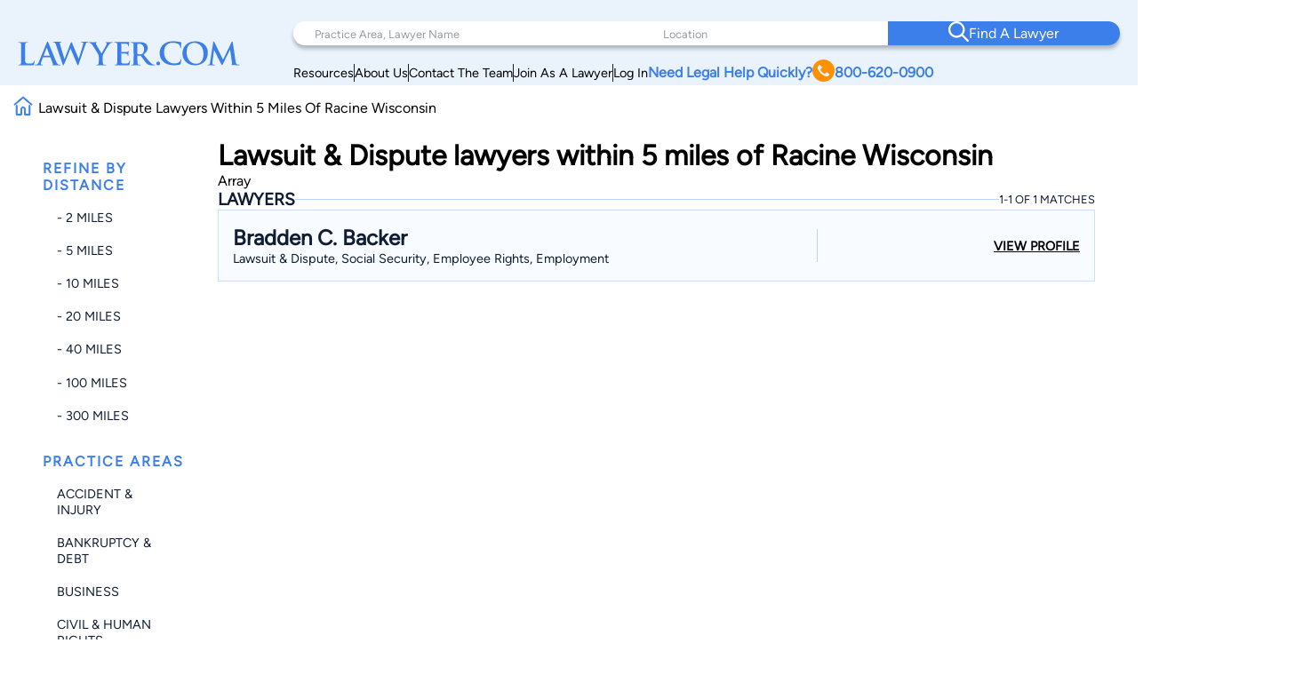

--- FILE ---
content_type: text/html; charset=utf-8
request_url: https://www.google.com/recaptcha/api2/anchor?ar=1&k=6LeCCcUqAAAAAJmQ_DbXR_ln5TRz0TwyvrSF5ROA&co=aHR0cHM6Ly93d3cubGF3eWVyLmNvbTo0NDM.&hl=en&v=7gg7H51Q-naNfhmCP3_R47ho&size=invisible&anchor-ms=20000&execute-ms=15000&cb=mxo3iw6ddkut
body_size: 48150
content:
<!DOCTYPE HTML><html dir="ltr" lang="en"><head><meta http-equiv="Content-Type" content="text/html; charset=UTF-8">
<meta http-equiv="X-UA-Compatible" content="IE=edge">
<title>reCAPTCHA</title>
<style type="text/css">
/* cyrillic-ext */
@font-face {
  font-family: 'Roboto';
  font-style: normal;
  font-weight: 400;
  font-stretch: 100%;
  src: url(//fonts.gstatic.com/s/roboto/v48/KFO7CnqEu92Fr1ME7kSn66aGLdTylUAMa3GUBHMdazTgWw.woff2) format('woff2');
  unicode-range: U+0460-052F, U+1C80-1C8A, U+20B4, U+2DE0-2DFF, U+A640-A69F, U+FE2E-FE2F;
}
/* cyrillic */
@font-face {
  font-family: 'Roboto';
  font-style: normal;
  font-weight: 400;
  font-stretch: 100%;
  src: url(//fonts.gstatic.com/s/roboto/v48/KFO7CnqEu92Fr1ME7kSn66aGLdTylUAMa3iUBHMdazTgWw.woff2) format('woff2');
  unicode-range: U+0301, U+0400-045F, U+0490-0491, U+04B0-04B1, U+2116;
}
/* greek-ext */
@font-face {
  font-family: 'Roboto';
  font-style: normal;
  font-weight: 400;
  font-stretch: 100%;
  src: url(//fonts.gstatic.com/s/roboto/v48/KFO7CnqEu92Fr1ME7kSn66aGLdTylUAMa3CUBHMdazTgWw.woff2) format('woff2');
  unicode-range: U+1F00-1FFF;
}
/* greek */
@font-face {
  font-family: 'Roboto';
  font-style: normal;
  font-weight: 400;
  font-stretch: 100%;
  src: url(//fonts.gstatic.com/s/roboto/v48/KFO7CnqEu92Fr1ME7kSn66aGLdTylUAMa3-UBHMdazTgWw.woff2) format('woff2');
  unicode-range: U+0370-0377, U+037A-037F, U+0384-038A, U+038C, U+038E-03A1, U+03A3-03FF;
}
/* math */
@font-face {
  font-family: 'Roboto';
  font-style: normal;
  font-weight: 400;
  font-stretch: 100%;
  src: url(//fonts.gstatic.com/s/roboto/v48/KFO7CnqEu92Fr1ME7kSn66aGLdTylUAMawCUBHMdazTgWw.woff2) format('woff2');
  unicode-range: U+0302-0303, U+0305, U+0307-0308, U+0310, U+0312, U+0315, U+031A, U+0326-0327, U+032C, U+032F-0330, U+0332-0333, U+0338, U+033A, U+0346, U+034D, U+0391-03A1, U+03A3-03A9, U+03B1-03C9, U+03D1, U+03D5-03D6, U+03F0-03F1, U+03F4-03F5, U+2016-2017, U+2034-2038, U+203C, U+2040, U+2043, U+2047, U+2050, U+2057, U+205F, U+2070-2071, U+2074-208E, U+2090-209C, U+20D0-20DC, U+20E1, U+20E5-20EF, U+2100-2112, U+2114-2115, U+2117-2121, U+2123-214F, U+2190, U+2192, U+2194-21AE, U+21B0-21E5, U+21F1-21F2, U+21F4-2211, U+2213-2214, U+2216-22FF, U+2308-230B, U+2310, U+2319, U+231C-2321, U+2336-237A, U+237C, U+2395, U+239B-23B7, U+23D0, U+23DC-23E1, U+2474-2475, U+25AF, U+25B3, U+25B7, U+25BD, U+25C1, U+25CA, U+25CC, U+25FB, U+266D-266F, U+27C0-27FF, U+2900-2AFF, U+2B0E-2B11, U+2B30-2B4C, U+2BFE, U+3030, U+FF5B, U+FF5D, U+1D400-1D7FF, U+1EE00-1EEFF;
}
/* symbols */
@font-face {
  font-family: 'Roboto';
  font-style: normal;
  font-weight: 400;
  font-stretch: 100%;
  src: url(//fonts.gstatic.com/s/roboto/v48/KFO7CnqEu92Fr1ME7kSn66aGLdTylUAMaxKUBHMdazTgWw.woff2) format('woff2');
  unicode-range: U+0001-000C, U+000E-001F, U+007F-009F, U+20DD-20E0, U+20E2-20E4, U+2150-218F, U+2190, U+2192, U+2194-2199, U+21AF, U+21E6-21F0, U+21F3, U+2218-2219, U+2299, U+22C4-22C6, U+2300-243F, U+2440-244A, U+2460-24FF, U+25A0-27BF, U+2800-28FF, U+2921-2922, U+2981, U+29BF, U+29EB, U+2B00-2BFF, U+4DC0-4DFF, U+FFF9-FFFB, U+10140-1018E, U+10190-1019C, U+101A0, U+101D0-101FD, U+102E0-102FB, U+10E60-10E7E, U+1D2C0-1D2D3, U+1D2E0-1D37F, U+1F000-1F0FF, U+1F100-1F1AD, U+1F1E6-1F1FF, U+1F30D-1F30F, U+1F315, U+1F31C, U+1F31E, U+1F320-1F32C, U+1F336, U+1F378, U+1F37D, U+1F382, U+1F393-1F39F, U+1F3A7-1F3A8, U+1F3AC-1F3AF, U+1F3C2, U+1F3C4-1F3C6, U+1F3CA-1F3CE, U+1F3D4-1F3E0, U+1F3ED, U+1F3F1-1F3F3, U+1F3F5-1F3F7, U+1F408, U+1F415, U+1F41F, U+1F426, U+1F43F, U+1F441-1F442, U+1F444, U+1F446-1F449, U+1F44C-1F44E, U+1F453, U+1F46A, U+1F47D, U+1F4A3, U+1F4B0, U+1F4B3, U+1F4B9, U+1F4BB, U+1F4BF, U+1F4C8-1F4CB, U+1F4D6, U+1F4DA, U+1F4DF, U+1F4E3-1F4E6, U+1F4EA-1F4ED, U+1F4F7, U+1F4F9-1F4FB, U+1F4FD-1F4FE, U+1F503, U+1F507-1F50B, U+1F50D, U+1F512-1F513, U+1F53E-1F54A, U+1F54F-1F5FA, U+1F610, U+1F650-1F67F, U+1F687, U+1F68D, U+1F691, U+1F694, U+1F698, U+1F6AD, U+1F6B2, U+1F6B9-1F6BA, U+1F6BC, U+1F6C6-1F6CF, U+1F6D3-1F6D7, U+1F6E0-1F6EA, U+1F6F0-1F6F3, U+1F6F7-1F6FC, U+1F700-1F7FF, U+1F800-1F80B, U+1F810-1F847, U+1F850-1F859, U+1F860-1F887, U+1F890-1F8AD, U+1F8B0-1F8BB, U+1F8C0-1F8C1, U+1F900-1F90B, U+1F93B, U+1F946, U+1F984, U+1F996, U+1F9E9, U+1FA00-1FA6F, U+1FA70-1FA7C, U+1FA80-1FA89, U+1FA8F-1FAC6, U+1FACE-1FADC, U+1FADF-1FAE9, U+1FAF0-1FAF8, U+1FB00-1FBFF;
}
/* vietnamese */
@font-face {
  font-family: 'Roboto';
  font-style: normal;
  font-weight: 400;
  font-stretch: 100%;
  src: url(//fonts.gstatic.com/s/roboto/v48/KFO7CnqEu92Fr1ME7kSn66aGLdTylUAMa3OUBHMdazTgWw.woff2) format('woff2');
  unicode-range: U+0102-0103, U+0110-0111, U+0128-0129, U+0168-0169, U+01A0-01A1, U+01AF-01B0, U+0300-0301, U+0303-0304, U+0308-0309, U+0323, U+0329, U+1EA0-1EF9, U+20AB;
}
/* latin-ext */
@font-face {
  font-family: 'Roboto';
  font-style: normal;
  font-weight: 400;
  font-stretch: 100%;
  src: url(//fonts.gstatic.com/s/roboto/v48/KFO7CnqEu92Fr1ME7kSn66aGLdTylUAMa3KUBHMdazTgWw.woff2) format('woff2');
  unicode-range: U+0100-02BA, U+02BD-02C5, U+02C7-02CC, U+02CE-02D7, U+02DD-02FF, U+0304, U+0308, U+0329, U+1D00-1DBF, U+1E00-1E9F, U+1EF2-1EFF, U+2020, U+20A0-20AB, U+20AD-20C0, U+2113, U+2C60-2C7F, U+A720-A7FF;
}
/* latin */
@font-face {
  font-family: 'Roboto';
  font-style: normal;
  font-weight: 400;
  font-stretch: 100%;
  src: url(//fonts.gstatic.com/s/roboto/v48/KFO7CnqEu92Fr1ME7kSn66aGLdTylUAMa3yUBHMdazQ.woff2) format('woff2');
  unicode-range: U+0000-00FF, U+0131, U+0152-0153, U+02BB-02BC, U+02C6, U+02DA, U+02DC, U+0304, U+0308, U+0329, U+2000-206F, U+20AC, U+2122, U+2191, U+2193, U+2212, U+2215, U+FEFF, U+FFFD;
}
/* cyrillic-ext */
@font-face {
  font-family: 'Roboto';
  font-style: normal;
  font-weight: 500;
  font-stretch: 100%;
  src: url(//fonts.gstatic.com/s/roboto/v48/KFO7CnqEu92Fr1ME7kSn66aGLdTylUAMa3GUBHMdazTgWw.woff2) format('woff2');
  unicode-range: U+0460-052F, U+1C80-1C8A, U+20B4, U+2DE0-2DFF, U+A640-A69F, U+FE2E-FE2F;
}
/* cyrillic */
@font-face {
  font-family: 'Roboto';
  font-style: normal;
  font-weight: 500;
  font-stretch: 100%;
  src: url(//fonts.gstatic.com/s/roboto/v48/KFO7CnqEu92Fr1ME7kSn66aGLdTylUAMa3iUBHMdazTgWw.woff2) format('woff2');
  unicode-range: U+0301, U+0400-045F, U+0490-0491, U+04B0-04B1, U+2116;
}
/* greek-ext */
@font-face {
  font-family: 'Roboto';
  font-style: normal;
  font-weight: 500;
  font-stretch: 100%;
  src: url(//fonts.gstatic.com/s/roboto/v48/KFO7CnqEu92Fr1ME7kSn66aGLdTylUAMa3CUBHMdazTgWw.woff2) format('woff2');
  unicode-range: U+1F00-1FFF;
}
/* greek */
@font-face {
  font-family: 'Roboto';
  font-style: normal;
  font-weight: 500;
  font-stretch: 100%;
  src: url(//fonts.gstatic.com/s/roboto/v48/KFO7CnqEu92Fr1ME7kSn66aGLdTylUAMa3-UBHMdazTgWw.woff2) format('woff2');
  unicode-range: U+0370-0377, U+037A-037F, U+0384-038A, U+038C, U+038E-03A1, U+03A3-03FF;
}
/* math */
@font-face {
  font-family: 'Roboto';
  font-style: normal;
  font-weight: 500;
  font-stretch: 100%;
  src: url(//fonts.gstatic.com/s/roboto/v48/KFO7CnqEu92Fr1ME7kSn66aGLdTylUAMawCUBHMdazTgWw.woff2) format('woff2');
  unicode-range: U+0302-0303, U+0305, U+0307-0308, U+0310, U+0312, U+0315, U+031A, U+0326-0327, U+032C, U+032F-0330, U+0332-0333, U+0338, U+033A, U+0346, U+034D, U+0391-03A1, U+03A3-03A9, U+03B1-03C9, U+03D1, U+03D5-03D6, U+03F0-03F1, U+03F4-03F5, U+2016-2017, U+2034-2038, U+203C, U+2040, U+2043, U+2047, U+2050, U+2057, U+205F, U+2070-2071, U+2074-208E, U+2090-209C, U+20D0-20DC, U+20E1, U+20E5-20EF, U+2100-2112, U+2114-2115, U+2117-2121, U+2123-214F, U+2190, U+2192, U+2194-21AE, U+21B0-21E5, U+21F1-21F2, U+21F4-2211, U+2213-2214, U+2216-22FF, U+2308-230B, U+2310, U+2319, U+231C-2321, U+2336-237A, U+237C, U+2395, U+239B-23B7, U+23D0, U+23DC-23E1, U+2474-2475, U+25AF, U+25B3, U+25B7, U+25BD, U+25C1, U+25CA, U+25CC, U+25FB, U+266D-266F, U+27C0-27FF, U+2900-2AFF, U+2B0E-2B11, U+2B30-2B4C, U+2BFE, U+3030, U+FF5B, U+FF5D, U+1D400-1D7FF, U+1EE00-1EEFF;
}
/* symbols */
@font-face {
  font-family: 'Roboto';
  font-style: normal;
  font-weight: 500;
  font-stretch: 100%;
  src: url(//fonts.gstatic.com/s/roboto/v48/KFO7CnqEu92Fr1ME7kSn66aGLdTylUAMaxKUBHMdazTgWw.woff2) format('woff2');
  unicode-range: U+0001-000C, U+000E-001F, U+007F-009F, U+20DD-20E0, U+20E2-20E4, U+2150-218F, U+2190, U+2192, U+2194-2199, U+21AF, U+21E6-21F0, U+21F3, U+2218-2219, U+2299, U+22C4-22C6, U+2300-243F, U+2440-244A, U+2460-24FF, U+25A0-27BF, U+2800-28FF, U+2921-2922, U+2981, U+29BF, U+29EB, U+2B00-2BFF, U+4DC0-4DFF, U+FFF9-FFFB, U+10140-1018E, U+10190-1019C, U+101A0, U+101D0-101FD, U+102E0-102FB, U+10E60-10E7E, U+1D2C0-1D2D3, U+1D2E0-1D37F, U+1F000-1F0FF, U+1F100-1F1AD, U+1F1E6-1F1FF, U+1F30D-1F30F, U+1F315, U+1F31C, U+1F31E, U+1F320-1F32C, U+1F336, U+1F378, U+1F37D, U+1F382, U+1F393-1F39F, U+1F3A7-1F3A8, U+1F3AC-1F3AF, U+1F3C2, U+1F3C4-1F3C6, U+1F3CA-1F3CE, U+1F3D4-1F3E0, U+1F3ED, U+1F3F1-1F3F3, U+1F3F5-1F3F7, U+1F408, U+1F415, U+1F41F, U+1F426, U+1F43F, U+1F441-1F442, U+1F444, U+1F446-1F449, U+1F44C-1F44E, U+1F453, U+1F46A, U+1F47D, U+1F4A3, U+1F4B0, U+1F4B3, U+1F4B9, U+1F4BB, U+1F4BF, U+1F4C8-1F4CB, U+1F4D6, U+1F4DA, U+1F4DF, U+1F4E3-1F4E6, U+1F4EA-1F4ED, U+1F4F7, U+1F4F9-1F4FB, U+1F4FD-1F4FE, U+1F503, U+1F507-1F50B, U+1F50D, U+1F512-1F513, U+1F53E-1F54A, U+1F54F-1F5FA, U+1F610, U+1F650-1F67F, U+1F687, U+1F68D, U+1F691, U+1F694, U+1F698, U+1F6AD, U+1F6B2, U+1F6B9-1F6BA, U+1F6BC, U+1F6C6-1F6CF, U+1F6D3-1F6D7, U+1F6E0-1F6EA, U+1F6F0-1F6F3, U+1F6F7-1F6FC, U+1F700-1F7FF, U+1F800-1F80B, U+1F810-1F847, U+1F850-1F859, U+1F860-1F887, U+1F890-1F8AD, U+1F8B0-1F8BB, U+1F8C0-1F8C1, U+1F900-1F90B, U+1F93B, U+1F946, U+1F984, U+1F996, U+1F9E9, U+1FA00-1FA6F, U+1FA70-1FA7C, U+1FA80-1FA89, U+1FA8F-1FAC6, U+1FACE-1FADC, U+1FADF-1FAE9, U+1FAF0-1FAF8, U+1FB00-1FBFF;
}
/* vietnamese */
@font-face {
  font-family: 'Roboto';
  font-style: normal;
  font-weight: 500;
  font-stretch: 100%;
  src: url(//fonts.gstatic.com/s/roboto/v48/KFO7CnqEu92Fr1ME7kSn66aGLdTylUAMa3OUBHMdazTgWw.woff2) format('woff2');
  unicode-range: U+0102-0103, U+0110-0111, U+0128-0129, U+0168-0169, U+01A0-01A1, U+01AF-01B0, U+0300-0301, U+0303-0304, U+0308-0309, U+0323, U+0329, U+1EA0-1EF9, U+20AB;
}
/* latin-ext */
@font-face {
  font-family: 'Roboto';
  font-style: normal;
  font-weight: 500;
  font-stretch: 100%;
  src: url(//fonts.gstatic.com/s/roboto/v48/KFO7CnqEu92Fr1ME7kSn66aGLdTylUAMa3KUBHMdazTgWw.woff2) format('woff2');
  unicode-range: U+0100-02BA, U+02BD-02C5, U+02C7-02CC, U+02CE-02D7, U+02DD-02FF, U+0304, U+0308, U+0329, U+1D00-1DBF, U+1E00-1E9F, U+1EF2-1EFF, U+2020, U+20A0-20AB, U+20AD-20C0, U+2113, U+2C60-2C7F, U+A720-A7FF;
}
/* latin */
@font-face {
  font-family: 'Roboto';
  font-style: normal;
  font-weight: 500;
  font-stretch: 100%;
  src: url(//fonts.gstatic.com/s/roboto/v48/KFO7CnqEu92Fr1ME7kSn66aGLdTylUAMa3yUBHMdazQ.woff2) format('woff2');
  unicode-range: U+0000-00FF, U+0131, U+0152-0153, U+02BB-02BC, U+02C6, U+02DA, U+02DC, U+0304, U+0308, U+0329, U+2000-206F, U+20AC, U+2122, U+2191, U+2193, U+2212, U+2215, U+FEFF, U+FFFD;
}
/* cyrillic-ext */
@font-face {
  font-family: 'Roboto';
  font-style: normal;
  font-weight: 900;
  font-stretch: 100%;
  src: url(//fonts.gstatic.com/s/roboto/v48/KFO7CnqEu92Fr1ME7kSn66aGLdTylUAMa3GUBHMdazTgWw.woff2) format('woff2');
  unicode-range: U+0460-052F, U+1C80-1C8A, U+20B4, U+2DE0-2DFF, U+A640-A69F, U+FE2E-FE2F;
}
/* cyrillic */
@font-face {
  font-family: 'Roboto';
  font-style: normal;
  font-weight: 900;
  font-stretch: 100%;
  src: url(//fonts.gstatic.com/s/roboto/v48/KFO7CnqEu92Fr1ME7kSn66aGLdTylUAMa3iUBHMdazTgWw.woff2) format('woff2');
  unicode-range: U+0301, U+0400-045F, U+0490-0491, U+04B0-04B1, U+2116;
}
/* greek-ext */
@font-face {
  font-family: 'Roboto';
  font-style: normal;
  font-weight: 900;
  font-stretch: 100%;
  src: url(//fonts.gstatic.com/s/roboto/v48/KFO7CnqEu92Fr1ME7kSn66aGLdTylUAMa3CUBHMdazTgWw.woff2) format('woff2');
  unicode-range: U+1F00-1FFF;
}
/* greek */
@font-face {
  font-family: 'Roboto';
  font-style: normal;
  font-weight: 900;
  font-stretch: 100%;
  src: url(//fonts.gstatic.com/s/roboto/v48/KFO7CnqEu92Fr1ME7kSn66aGLdTylUAMa3-UBHMdazTgWw.woff2) format('woff2');
  unicode-range: U+0370-0377, U+037A-037F, U+0384-038A, U+038C, U+038E-03A1, U+03A3-03FF;
}
/* math */
@font-face {
  font-family: 'Roboto';
  font-style: normal;
  font-weight: 900;
  font-stretch: 100%;
  src: url(//fonts.gstatic.com/s/roboto/v48/KFO7CnqEu92Fr1ME7kSn66aGLdTylUAMawCUBHMdazTgWw.woff2) format('woff2');
  unicode-range: U+0302-0303, U+0305, U+0307-0308, U+0310, U+0312, U+0315, U+031A, U+0326-0327, U+032C, U+032F-0330, U+0332-0333, U+0338, U+033A, U+0346, U+034D, U+0391-03A1, U+03A3-03A9, U+03B1-03C9, U+03D1, U+03D5-03D6, U+03F0-03F1, U+03F4-03F5, U+2016-2017, U+2034-2038, U+203C, U+2040, U+2043, U+2047, U+2050, U+2057, U+205F, U+2070-2071, U+2074-208E, U+2090-209C, U+20D0-20DC, U+20E1, U+20E5-20EF, U+2100-2112, U+2114-2115, U+2117-2121, U+2123-214F, U+2190, U+2192, U+2194-21AE, U+21B0-21E5, U+21F1-21F2, U+21F4-2211, U+2213-2214, U+2216-22FF, U+2308-230B, U+2310, U+2319, U+231C-2321, U+2336-237A, U+237C, U+2395, U+239B-23B7, U+23D0, U+23DC-23E1, U+2474-2475, U+25AF, U+25B3, U+25B7, U+25BD, U+25C1, U+25CA, U+25CC, U+25FB, U+266D-266F, U+27C0-27FF, U+2900-2AFF, U+2B0E-2B11, U+2B30-2B4C, U+2BFE, U+3030, U+FF5B, U+FF5D, U+1D400-1D7FF, U+1EE00-1EEFF;
}
/* symbols */
@font-face {
  font-family: 'Roboto';
  font-style: normal;
  font-weight: 900;
  font-stretch: 100%;
  src: url(//fonts.gstatic.com/s/roboto/v48/KFO7CnqEu92Fr1ME7kSn66aGLdTylUAMaxKUBHMdazTgWw.woff2) format('woff2');
  unicode-range: U+0001-000C, U+000E-001F, U+007F-009F, U+20DD-20E0, U+20E2-20E4, U+2150-218F, U+2190, U+2192, U+2194-2199, U+21AF, U+21E6-21F0, U+21F3, U+2218-2219, U+2299, U+22C4-22C6, U+2300-243F, U+2440-244A, U+2460-24FF, U+25A0-27BF, U+2800-28FF, U+2921-2922, U+2981, U+29BF, U+29EB, U+2B00-2BFF, U+4DC0-4DFF, U+FFF9-FFFB, U+10140-1018E, U+10190-1019C, U+101A0, U+101D0-101FD, U+102E0-102FB, U+10E60-10E7E, U+1D2C0-1D2D3, U+1D2E0-1D37F, U+1F000-1F0FF, U+1F100-1F1AD, U+1F1E6-1F1FF, U+1F30D-1F30F, U+1F315, U+1F31C, U+1F31E, U+1F320-1F32C, U+1F336, U+1F378, U+1F37D, U+1F382, U+1F393-1F39F, U+1F3A7-1F3A8, U+1F3AC-1F3AF, U+1F3C2, U+1F3C4-1F3C6, U+1F3CA-1F3CE, U+1F3D4-1F3E0, U+1F3ED, U+1F3F1-1F3F3, U+1F3F5-1F3F7, U+1F408, U+1F415, U+1F41F, U+1F426, U+1F43F, U+1F441-1F442, U+1F444, U+1F446-1F449, U+1F44C-1F44E, U+1F453, U+1F46A, U+1F47D, U+1F4A3, U+1F4B0, U+1F4B3, U+1F4B9, U+1F4BB, U+1F4BF, U+1F4C8-1F4CB, U+1F4D6, U+1F4DA, U+1F4DF, U+1F4E3-1F4E6, U+1F4EA-1F4ED, U+1F4F7, U+1F4F9-1F4FB, U+1F4FD-1F4FE, U+1F503, U+1F507-1F50B, U+1F50D, U+1F512-1F513, U+1F53E-1F54A, U+1F54F-1F5FA, U+1F610, U+1F650-1F67F, U+1F687, U+1F68D, U+1F691, U+1F694, U+1F698, U+1F6AD, U+1F6B2, U+1F6B9-1F6BA, U+1F6BC, U+1F6C6-1F6CF, U+1F6D3-1F6D7, U+1F6E0-1F6EA, U+1F6F0-1F6F3, U+1F6F7-1F6FC, U+1F700-1F7FF, U+1F800-1F80B, U+1F810-1F847, U+1F850-1F859, U+1F860-1F887, U+1F890-1F8AD, U+1F8B0-1F8BB, U+1F8C0-1F8C1, U+1F900-1F90B, U+1F93B, U+1F946, U+1F984, U+1F996, U+1F9E9, U+1FA00-1FA6F, U+1FA70-1FA7C, U+1FA80-1FA89, U+1FA8F-1FAC6, U+1FACE-1FADC, U+1FADF-1FAE9, U+1FAF0-1FAF8, U+1FB00-1FBFF;
}
/* vietnamese */
@font-face {
  font-family: 'Roboto';
  font-style: normal;
  font-weight: 900;
  font-stretch: 100%;
  src: url(//fonts.gstatic.com/s/roboto/v48/KFO7CnqEu92Fr1ME7kSn66aGLdTylUAMa3OUBHMdazTgWw.woff2) format('woff2');
  unicode-range: U+0102-0103, U+0110-0111, U+0128-0129, U+0168-0169, U+01A0-01A1, U+01AF-01B0, U+0300-0301, U+0303-0304, U+0308-0309, U+0323, U+0329, U+1EA0-1EF9, U+20AB;
}
/* latin-ext */
@font-face {
  font-family: 'Roboto';
  font-style: normal;
  font-weight: 900;
  font-stretch: 100%;
  src: url(//fonts.gstatic.com/s/roboto/v48/KFO7CnqEu92Fr1ME7kSn66aGLdTylUAMa3KUBHMdazTgWw.woff2) format('woff2');
  unicode-range: U+0100-02BA, U+02BD-02C5, U+02C7-02CC, U+02CE-02D7, U+02DD-02FF, U+0304, U+0308, U+0329, U+1D00-1DBF, U+1E00-1E9F, U+1EF2-1EFF, U+2020, U+20A0-20AB, U+20AD-20C0, U+2113, U+2C60-2C7F, U+A720-A7FF;
}
/* latin */
@font-face {
  font-family: 'Roboto';
  font-style: normal;
  font-weight: 900;
  font-stretch: 100%;
  src: url(//fonts.gstatic.com/s/roboto/v48/KFO7CnqEu92Fr1ME7kSn66aGLdTylUAMa3yUBHMdazQ.woff2) format('woff2');
  unicode-range: U+0000-00FF, U+0131, U+0152-0153, U+02BB-02BC, U+02C6, U+02DA, U+02DC, U+0304, U+0308, U+0329, U+2000-206F, U+20AC, U+2122, U+2191, U+2193, U+2212, U+2215, U+FEFF, U+FFFD;
}

</style>
<link rel="stylesheet" type="text/css" href="https://www.gstatic.com/recaptcha/releases/7gg7H51Q-naNfhmCP3_R47ho/styles__ltr.css">
<script nonce="PexHghS95m7oTbu9Cu2adw" type="text/javascript">window['__recaptcha_api'] = 'https://www.google.com/recaptcha/api2/';</script>
<script type="text/javascript" src="https://www.gstatic.com/recaptcha/releases/7gg7H51Q-naNfhmCP3_R47ho/recaptcha__en.js" nonce="PexHghS95m7oTbu9Cu2adw">
      
    </script></head>
<body><div id="rc-anchor-alert" class="rc-anchor-alert"></div>
<input type="hidden" id="recaptcha-token" value="[base64]">
<script type="text/javascript" nonce="PexHghS95m7oTbu9Cu2adw">
      recaptcha.anchor.Main.init("[\x22ainput\x22,[\x22bgdata\x22,\x22\x22,\[base64]/[base64]/UltIKytdPWE6KGE8MjA0OD9SW0grK109YT4+NnwxOTI6KChhJjY0NTEyKT09NTUyOTYmJnErMTxoLmxlbmd0aCYmKGguY2hhckNvZGVBdChxKzEpJjY0NTEyKT09NTYzMjA/[base64]/MjU1OlI/[base64]/[base64]/[base64]/[base64]/[base64]/[base64]/[base64]/[base64]/[base64]/[base64]\x22,\[base64]\\u003d\\u003d\x22,\x22RsKDfUbCiipawoJBw5zCh2RSdCRHw7DCqWAswpRlA8OPHcOOBSgrGyBqwoTCt2B3wpHCu1fCu2DDq8K2XX3CkE9WJMO1w7F+w7MCHsOxLHEYRsORbcKYw6xxw70vNixba8O1w67Ct8OxL8KpAi/CqsKMMcKMwp3Dm8OPw4YYw6fDvMO2wqp3DCoxwpXDjMOnTVLDj8O8TcOKwr80UMOXQ1NZRTbDm8K7XcKOwqfCkMOvSm/CgSvDlWnCpzBiX8OAMsORwozDj8OEwq9ewqp7XHhuPcOEwo0RK8OLSwPCuMKubkLDpR0HVFhkNVzChcKOwpQvNhzCicKCdm7Djg/[base64]/DVvCocKvw6A4w5xew70eIMKkw75Xw4N/LgPDux7CuMKVw6Utw4wow53Cj8KQH8KbXzzDksOCFsOMM3rCmsKsNBDDtmlefRPDgQHDu1kmQcOFGcKfwqPDssK0asK0wro7w5I6UmEYwrEhw5DCm8O7YsKLw60SwrY9AcK3wqXCjcORwqcSHcKrw55mwp3CglLCtsO5w7PCm8K/[base64]/DkE7DpsKJS8Ofw5wmdsOde8O5w7xRw7MkwovCpcKvRC7DqBLCjxAxwrrCilvCusOFdcOIwpArcsK4Ojh5w541esOcBA8IXUl7wrPCr8Kuw6vDt2AiYcKMwrZDMGDDrRAoWsOffsKwwr4ZwpBqw5RvwoPDn8KUDMOaf8Kfw5fDjm/DrlYCwqDCqMKMCcOqWcO5csOOZ8OmLMKyYMOcDwFSQ8OXORhBDU0+wqhSA8Otw6HCj8OKwqTCsmHDthDCrcOIYcKIX0VcwpNnGxdMLcKjw5EuLcOEw7nCvcOeAFtwecOOwpzCs2BawqnCu17CmgIqw4hZSBsMw6jDnVBrQk/CiDRDw4PCiG7CsCUCwqNCPMOvw6vDnQXDpcKaw4IiwqPCqVJTw5JGdsK9R8K/cMKzbiLDpy1kJWhlAcOGCgIlw7bCvhHDqsKkw77Cg8KWYC0bw6MXw4pxQFAzwrzDnjzCpMKDI1DCuiDChWvDiMKrK2ERI0BMwqbCt8ONGMKDwoPCnsOfJ8KBbMOEZgzCk8OGAG3CssO4DTFZwqIyZhYawo1QwrUCDMOfwrI9w6/Dj8OYw4UUOHXChm5zCXLDsHDDpcKJw6rDgMOWdcOuwp/Dg3pmw7BvQ8Kpw6d+SU/CosK/HMKawqkvwrtxc0kUCsOSw6zDhsO3RsKcNMKIw4DCuiYEw4TChMKWA8OCASbDl3ESwprDucKlwoLDtMKhw7hHIcO6w4Q5IcK/FgJCwpDDq28AbUJkGhnDiEbDlkZvYhfCicOhw7VGY8K0KjRUw4tmesOCwqtkw73Cpi4EVcOOwoM9fMKzwqoZa0d7w4sYwqpHwpTDmcO2wpLDnnUvwpcKw4LCm14GRcOxw595RMOuYUPCvG/CsxkeYMOcSCfCnFRPR8K3IsKgw6LCpAHDulMFwqUswrliw7BMw73DocOvwqXDucOkexXDuzwtQURiCBApwrpCwosNw4pCw7NcDAHCpDzCqcK2wok/w7Byw6/CtxwGw4TChSPDg8OEw5jDrgnDvj3CjMKeABUXcMOrwpBYw6vCoMKhwqJuwotCw5hyG8OFwqbCrcKIFHrClMOywoU0w57CiGoGw7HCjcK9BVt5fRbCq3lvaMOHc0DDl8KUw6bCsD7ChsObw7DCl8Orwpc0QcOXTMK6CsKawr/Dsl01wrhQwqnDtGw5TcOZWsKBWGvCjmE1EMKjwojDvsKoOA0OC1PCim7ChEDCq08WF8OQa8OVV03CqFLDmg3DplfDrcOAdMO3wofCu8OQwot4Ei3DucOkIsONwp7ClcK/[base64]/w5bDkjh4Sxw/EcOHSsOiGR/DrsKcbsOdw4MfZ1JawrzChsOxAcK7WRQ3CcKSw6TCsS3CrAkKwrPDnsOKwqXCjcOlwoLCmMO6wq08w7XDhMKfL8KMwrnCpy9QwqM8dV7CoMKVw6/Dt8OfHcOmTU7DusOkfTDDlGTCvcKxw447M8Kew63CmHbCosKHUyt2OMK0MMOTwoPDtcKNwrs3wq7DhFBHw6DDsMK8wq9CDcOQQsK7f3PCicORLsKlwqEiGXs6XcKhw7ZDwrBSF8KdCMKAw4/Cn0/Ci8KWFsO2RFjDg8ODX8KeGMOBw6FQwrzDisOydxI6TcOaZwMtw458wo57QColScO/STVCc8KhGhjDnl7CjsKrw7ROwrfCtMOdw5PCiMKeRnUhwoZscsKPLhbDn8OBwpp7eglIwqjConnDhDcXa8OqwqhNwoVnbcKjZMOcwrDDglUVJilcfXzDhRrCjHLCncOOw4HDnsKHKMOvAFFvwp/[base64]/Co8KkwpbCvsKYLsK6wozDrcKXw4d3w71hRCkIbzQUdsOIaifDnsKHXsKpw5JcLTZswqtyUMO6P8K9NsOqw78UwossHsOkw6A4GcKYwoB5w4pnSMK5B8OdAsOsI2FywrnCsF/Dp8KawpTDhsKuUcOvbmYODnEAbEZ3wo4DOF3Dg8Oww5EjLAAYw5gMOWDChcO8w5rCp0nDk8O5ZsO2M8OGwoE6M8KXUg01QGsLbjbDgTLDmsKWVsKHwq/DrMK+VSfDvcKFazDCrcKaDX99McOyQ8KiwrjDs33CncKpw4XDgsK9wpPDh2AcMQcQw5IiWG7CjsKXw4g9w5oXw40bwqjDpcO/[base64]/CiXdowq7CmQzCs8O/CMOlJcOYeEJ6JMOpwq/[base64]/w57DrXtDwr/CjsOxYMOCwoYnQMOjwoRCwqQhw4LDm8Obw409OsK+wrjChsK1w6Ivwp7Cu8Ozwp/[base64]/DinXDmXUQNsOJIMOuw5NVO8OkwpzCssKvwrnDs8OfMQNCSQLDtlfCrMO6wojCpy4cw6zCoMOBPXXCrMOEecO9KsObwr7DljfCkwZiaVTCkWgYwpfCly1nJ8KfF8KhckjDpGnCsk1IZMO4LsOiwrzCuEg8w4PDtcKYwrZ/KiHDnnlzIyHCi0kQwrXCo3PCrmPDrwtIwo4CwpbCkllpL08IV8KsGW0tScKswp4Vwpk8w4gLwpoOYA3CnTB3P8KcRMKMw6PCkMOtw4zCq2sZcsO0wroKb8OVWEpqBV0Wwp1Dwo12wozDvMKXFMOgw4fDk8OESDAtBHHCvMOCwqsow7E7woTDmz/CgMKiwopmw6XDogzCocO5OT03D3vDoMOLXCwfw7HDgAPCn8OGw5xcM1IAwoISA8KZb8ORw4MIwr86OcK7w7fCn8OGXcKaw6dmBGDDpihFM8KmJC/[base64]/Dr0Bywp5fccOdw6jCsMOlwqxHw5h5w40RfT3CtW7CrC5Qw7/Di8OgNsO5PgdtwrUOwpDDtcKuwpTDncK1wrzCgsKxwpxEw7M9ACMQwr0vccOCw4jDqC1RCA4qX8OHwqvCg8OzDVzDkG3DlxNGNMKvw6vDmMKewqjDumNswobCqcOyTMO5wq4SMw3Cn8OFUQYBwq7DpxPDpSRqwoR5W3NCUn/DuW3Cn8KCBQvDjMKnwoVQPMOdwqjDp8Kjw5TCgMKVw6jCrjfCnQbDosObfEDCjsKbUgfDmcOqwqHCtj/CmcKPAhPCq8KbecK/wqfCjw3Du1hZw68mEGDCmcOeFMKgd8ORXMO/SsO5wp4vQkHClAXDmcKcQcKaw6nDjC3CnHZ9wr/CncOJw4fCkMKNPDDCmcO0wr4ZDB3DnsKVeWk3QmHDv8OMfCsQNcOKLsOYMMKLw6rClsKTWcOZc8OWwrg/V1HCvcOgwpDCk8Oswo8KwobDsTBJKcO8CTTCmsKyWi9bwolOwrtQI8Kow787w51kwozChlnDjcK/W8K0wqxXwqF6w5PCoyUdw73Dr0XDhcOGw4V0MCF/wqbDnz1fwrxFRsOMw5XCjX5dw7PDrMKEPMKICT/CmTfCpVtfwoM2wqQ6EcOzcklbwoXCncOxwrHDrMOGwoTDtcOdDcKNaMOEwprCtcKFwpvCtcK6dcOdwrUJw5xjJcKOwq3CjsKow7fDtcK5w7TCmCVCwpTCvyhTJCjDuwfCgwMKw7vCmMO2R8OKwrzDhsKOw7cQXkrCqALCvsK0wp3CuAkRwpg/Q8O1w6PCoMKOw6DCqsKnGcOYQsKYw5/DlsOmw63ChwDCjW4Cw4jCvyXCklEBw7/CnQx4wr7Dh0ZwwqDCsz3DljXDqsKDHMOvLsK6L8KRw442wrzDpQjCtMOUwr4Jwp80PiZWwpVfTypqw4omw41Aw4wNwoHClsOTP8KFwoPDpMKGccO/KQcpDcKqJEnDrDHDomTDnsKxLsK2IMOuw4lMw5rCjF3DvcOSwoHDs8K8Yhtuw6w3wo/[base64]/[base64]/DriPDvzzDtjBiwqhiYUHCk8Omw7PCgcKdw6zCrsO5f8KDcMONw7TCo2DCusKrwpxSworClX9Pw7PDmsK9ARYgwrvCgg7DjhnCvcObw7/DvHk7wr8Nwr7CncOMeMKSQ8OSUkZpHX4xbMKSwrM0w5QNOX0WdsKXK1Uifj3DrzcgUcOGNk04IMKQcnPCsV3ClGZhw4hhw4/CksOiw7MYw6LDhhUvBRhMwrrCv8OLw4zCqHXDii/CjcOpwqhBw4bCrAxQwobDuADDr8K/[base64]/[base64]/[base64]/[base64]/[base64]/w7UywpLCvMOnwpLCrEXDssK/wqzDvVJLwp1Jw756w4fDlcKNYsKbw5R7PsO2DMKRSkzDn8K3wq4+wqTCgB/CoWkeRBPDjQMDw4TCkwszYXTChAjCtMKQTcKRwqk8WjDDocKqDEQvw43CocOUw5jDp8KJYsOWw4JgKkXDr8ObNHwyw5fCpUDCjcOjw7HDoGPDkD7CncOyTAlgaMKPw6RYVULDjcKGw618Fn/DrcKQSsKhXQYYF8KZShABEcKLV8KOFVA8VcONw6TDkMK/TMKgXQUCwrzDvwoFw4bCpy3DmsKSw7AlCVPCjMKGbcKiKMOhRMKWWCpAw7UYw43CtjnDnsKYTVPCiMKrw5PDg8K8AMO9BEYxScKow7DCoFs1Q2hQwp/DrsOSZsOvLnMmIsO6wrvCgcKvw5VDwo/DjMKBEHDDhmQ8IAgJQ8KTwrV/woPCvULDusKXVMOGXMOKVmVSwohfRBRrUCNjwp0lw7TDj8KbPsKiwq7DpkLDjMOyKcOJwpF/w6kEw5IKcUw0RF/DpCtObcKvw7VwWS/DlsOHYVxKw5F9VsKMMMOwcmkGw609aMO+w4fCg8K6WTnCj8ONLF47wosEAi14csKZwrfCpGhxK8OOw5TCkMKawoPDkhPCiMOew4zDhMOPe8OiwrDDmMO8HsKzwp3DlMO7w748ScOkwrITwpnCnTNew6w6w646wrUVTiDCiDtPw5EQdcOPd8OjWMKLw7I7IsKMRsO3w5/CjsOJZcK1w6rCsU0ocD3Dt0bDhAfClcKmwpBOw70GwqIjGcOswpARw5BjDBHCrsOmw6DCtsOCw4fDlcOBwpjDlGnCgMO0w6d5w4QPw5rDnmTCljHCqQYAdMO4w4tww4/[base64]/Do1NUW3RIMQl1w7cAwrTCnDTCmVnCqmhpwqxpLGdXCz7DqsKpL8K2wrxVFg5pOg3DlcKgHkl/dhIcWMOHC8KQIXYnBCrCpcKYWMKJEVJZPAJMeA4swrDDsx9QA8O1woTDsS/DhCZfw4Uhwo8aAEUow6PCg0bCsVvCg8KTw5NCwpM1JsO8w7QNwp3CpMKjN0/[base64]/wqBqOErCtQV/wpFswoDCtcObbMKXw5DDmcKuKhlww4J7P8KgGjbDpmpzaQ3CiMKrEGHCq8Kxw7DDrDZdw7jCg8ODwqICw4fCksKOw7rDrMKANcOrXUpeUsONwqQTTXnCvsO8w4vClEfDu8O3w4nCqsKJeEFTYU/[base64]/DcKCw7bDniTDjsOJwpLClMOGY8Khw4jDpsKyw67DsDQlO8KoVcOYGBZNUcOjRnnDrxfDo8K/VsKGbMKIwrbCsMKBIxfClMKgw63Chj9ewq/CjncxCsOwHSQFwrnDvhLCu8KOwqLCoMOow4ofN8OtwpHCiMKEMMOKwo4WwoXDrsKUwqHCgcKHIAEfwoBLL3/DgnnDrW/CqnrDp2PDssOQXBYuw7bCtVLDqV0rS1PCkMO9DMOGwq7CqsO9FMOJw67DncOdw71hV20XZEseSyx0w7fDnsObwq/DnFExViQKwpXCvgJLUsO8fUF/WMOWDH8UagXCqcOvw7EPHlDDhkrDlVvClsOwWsOhw4EkfsOJw4LCpH7CljfCkA/DhMKYK2s/wq1nwq/Cn3jDmiAjw7kRNgwNS8KMCsKxw5PDpMOWUwPCjcKwW8Ohw4cTEMKww5ISw5XDqwUrecKvWA9gR8Ohw5Fmw6vChyvCv0M0bVTCj8Kzwpdfwo/DmXjCocKkw6IMw7NXIg7DtiN2wrrCg8KGFsKOw4duw5FiccO4fy4ww6HCtTvDl8KFw68QUn8LeWTCkH7DsAo9wrXChT/Cq8OWXXvDm8KMFUrCt8KcS3Rvw63DgMO5wobDjcOfeXQrS8OWw4ZxOHVUwqEvAsK+dsKYw4BTe8KwIk56QcO9IsOJw4PCvsOswp4oQsKXew/CqMOWeD3CsMK9w7jCtGPCpMOWF3phC8Oww5TDoVgQw6HCiMKdC8OJw6YBDsKvejLCqMKswoPDuD/CvkIZwqcnWU94wo7CrSFOw6d0wqDCvMKlw5PCrMOlERhlwqpvwpQFAsKMZ0vCpQrChhpjw77CvMKeWMKzX3pVwoFgwo/[base64]/[base64]/DvsOSPsOvw5EDESlywovCtE3DlAnDocOoRB7Djz1ywqdTFcOqwpYTwqkbZcKDGsK8KFsyHzYvw4Ifw7/[base64]/w4nCkwxsw6pKw7PDm29lDcK6dsOfOzvDgGYGDMODwqJ5woHCgjRfwoJ0wp0OWMK6w7VQw5DCo8KOwqI4WUnCsFLCtcOXT1bCvMORN3/[base64]/Di3bDmMO7NcKpw4phw6l8w7NjwpcCTg/DihUOw5s8MsOnw6pOYcK2SMO4bShNw6PCqxXCt0/[base64]/[base64]/Dr8KoVMKBwrvCjcOowqgwFCB7w5VEL8K/wp7DvmnDvcKsw4URwp3CosOpw4vDow1Gwo7DknlMYMOfc1YhwpjDq8Omw4PDrRtlf8OKBcOfw6J1cMOLbXxIwoF/[base64]/wpAnDMO0WGg+d8KLWGPDs8KecsKWw6rCl3jDuyVSbl1Rwp3DkwchU3XCqsKGOnjDoMO5w5kpHknCoirDm8OBw5Yaw5LDrMOVfVnDuMOQw6A/UsKNwq3DoMKPNwF7RVjDmjcsw45NP8KUDcOCwoB/wq4tw6PClsOLIMKVw5ZmwonCj8O1wps5w4nCt0HDtcOTJWRvwqPChREiNcKxeMKSwonCqsOZw5PDjkXChMKaQT00w4LDhnPCpGTDuk/DucKnwr8Jwq/Cg8Ktwo1VZDxzHMOtVhMHwpTCoC55dD5JR8OzQMOGwrHDvzARwpjDsA5Gw4PDg8ORwqt+wq/CvGbCni3CrsOtb8OXMsOzw5d4wrdTwovDlcOgRwJ8fDrCi8Kfw5hPw6/Csw4dwqdnFsKywr7DicOMPMO/wrLCicKDw5Acw5paHV9twqUKIwPCq13Dm8ObPA7CjVLDoRUdPsOZwoTCo1MNwrfDj8KOZWksw7LDhMONJMKuJRDCiAjCmg1RwoJ9e27CmsK0w6pOTFDDt0HDnMO2LB/DtcKcGAZpUcKIMDhEw7PDlMKeY04Tw4RTUTtQw4kpByrDvsORwqIoI8KewoXCrcO8L1XCvsOiw4PCtjXDn8O6w5xmw5o/IzTCvMKGPMOgd2vCtcOVP1zCjsObwrAmS1wYw4k/CWdrdMO4wo9HwpjDt8Oiw7xyFxPCuWAmwqxKw4kuw6EXw6Mbw6vCgsOpw7giU8KQUQLDqMK0w7B2wqPDkS/Du8Odw70+H2sRw6/DucKYw41QATFKw5TCsnnCpsODZ8KFw77CpVpVwpR7w7kTwqPCucK3w7VETEvDiyrDtTfCmsKAT8K9woUJw7jDlMOVJjXCgknChSnCuQfCoMK0RMOFKcKmW0/Cv8KBw4fDl8KKWMKUwr/CpsOvDsKpRcKefcONw4V/dcOtBcKgw4DDjcKZwrYawqVfwrsww4VCw6nDlsKPwovCk8K2HnhyMQJTXX11woIew57DtMO2w7PCn0DCqsO7cws+wpxlL1Bhw6ddSlTDlg7CrS0cwpViwrEgwodpw4k3wpjDjgVWd8Oww7LDkwp7w6/Co2jDicKPXcKDw5XDkMK9wrvDisOZw43DtBjCsnwrw7LClWNVCsO7w6t2wpfChSbCqMKyR8KoworDjsO0CMK3wpBiNSfDicOQM0lFe3FNEGxSEFvDtMOvc3cLw4FSwrYtEAdiwpbDksO/VQ5QT8KRIWZwfmspTcO5X8KNTMOVHMKVwqNYw4wUwpVOwr41wq4RPx4yCklnwrkLZA/Dt8KOw5hTwoXCpVXDrjnDh8O2w6TCgzfCsMO7ZsKBwqwfwrfChHUhDRQfJcKTHDspI8OxB8K9WCLChCrDrcKtNj5/wosMw5FGwr/DicOqemdRZ8KIw6/[base64]/CrXLDpGdsOMK9wrnDqxpgA3pJWBY9RE01wpd7OCLCgA/DucKJw5vCok4ma2TCvhEIMFXCtsK4w5snEMOSCnYPw6FQWi5Xw73DuMO/w6TCuzMCwqh0fB1FwqZkw4nDmyVYwrhaMMKhwqjCksO3w4o7w51IKMOGwojDucKAO8OnwrDDsn/Dm1LCpMOFwovDjwQzLT1dwoLDnjzDksKLDwTCsSZPw77DpAfCpilIw4pZwofDk8O/woN3wqnCoBPDusOLwogULCM0wp8vLsKNw5LCh3bDjlfDiQ3CsMO5w6JKwonDmcOmwpzCsjlePsOPwpnDr8KSwpMYcmfDrsOtwqQQX8K/w7zClcOjw73DpsKew7HDgjfCn8KKwohhwrRrw4Y8L8OYVsKEwotiMMK/w6LDkMOjw6c5ZjEXdCrDm0rDp0vDrW/Cvl4LQcKoQMOQMcK0eyNJw7czJm3CqQTDgMKONsKJwqvCt25xw6R8AMOlRMOFwqJWTMOde8KeMwltw4pwfiB6csOXw77DgRLCjTZXw7bDlsK1Z8OCwoTDhS/Cp8OuVcO2DWNNE8KODw55wosOwpI/w6Jzw6w+w71KXcO7wqQkw4/DlMOXwqAIwoDDuigkbcKgV8OhA8Kcw5jDm1QwC8K+LsKDHFLCmVjDkX/[base64]/[base64]/DicKVwrDDnmEwRsKjw5DDs3J+w51FVsO/[base64]/Dql4uwpTDuMObEQUKw6cJw4wuwrTDgMKKw78hw6JxwqvDlMK+fsOCdcK3YsK5wpDCgMKBwoMQY8OhZT17w6vCu8KgUAYjWEA4V2BqwqfCr2kMQx4qfz/DlDTCjRzCvXE6woTDmBghw6PCjiPCh8Ogw7oDdws2JcKWPEvDm8KEwol3Ri7CvmoAw5nDjcKuR8ONZg/Ds1dPw4lDwqN9KsK8C8KPwrnCq8OLwpwjMgpGfHTDnwfDhjnDlcO1w5M0T8Knw5jDq1wdBlbDkG3Dh8Kew7DDmDNDw6rChMO5LcOkKGIqwrvDk2hewrkxRsOAwqLDs1HCgcKVw4BKRcONw5HCgA/DjzHCgsK4CzIjwr8XKFFqbcKywpcgPw7CkMOKwoQSw6nDo8OyaRoHw6k8woPDk8K4WDR2TsKZFklswokrwpDDng4uAsKswrkODmFFJFJBPVwkw4Q/[base64]/CtBt8w4vDl8KWNwrCijIFw6V0w7vDoMO7w5AYwr7CsG9Xw5wmwphKZGHCiMO7V8OnOsOrFcKefsK3AlV/dwh5TXbCvcOxw5DCriN0wpVIwrDDlcO7WsK+wpLCowMlwppzeXHDqSvDhRobw7k9CxTDrSJQwp1sw7pPH8KcOXZGw7NwfsOuFhkUw75mwrbCshcIwqN3w7hvwp/DphJSDgt1O8KuFsOUNcKpImQtX8Kjwo7Cm8O+wogUEMOnJsK9w7nCr8K3JsOzwojDs1lZXMKrS0RrVMKhwoUpfzbDhsO3wpNaQzNUw7R2MsKCwoxiOMO/[base64]/wpvCl8KNBMKow5TDkVrDq8KTERjDuMKqVDlmwqMgdMOdcsKMJcKLMsOIwqzCszoewo5Jw5xOwqAxw4DDmMK/wpHDrBnDpl3Dk05oT8O+NcOWwqlrw7HDhyrDnsK6Y8ORw4RfTRE/wpc9wpgTMcKLw5loEjkYw4PDh04UQ8OifWnCiwtGwrs6aTLDksOSUcOow57CnG4aw7rCo8KRUy7Cnw9jw51HQcODYcKLAg1nHsOpw7vDpcOQYxohQTgHwqXCgnPCnR/DtcOEURUeXMKKNcOLw41NDsOswrDCoy7DjlLCjm/CjR9twrVqRGVew5rDssK9ShTDgsOEw4jCvzMuwrkjwpTDoSXCmsOTLsKPwqzCgMKaw4LDjCbDhMODwoJ/REPDkMKZwq7DkTNVw7B/KQXDnSxtb8O9w7HDgFsBw79+P3nDlcKIX0V0Q1QHw4nCusOBV2LDqChwwpUNwqbClcOfHsOWJsKdw6FOw5hVN8Klw6rCsMKqUBTCul3DrUAZwqjCgQ1SPMKRcw9nFU1Iwp/Cm8KrPGtceU/Cq8KzwpVlw5TCgMOTWsOXWcKIw43CjQZlEFnDt3pOwqEww5fDk8OpXWlCwrLCgmlKw6bCqMOmHsOlaMKmawR3wq/DvDTCk3zCp35wecKEw4V+QgIdwrdTZgrCgAMXS8KBw6jCkxFnw6vCsCfChcO/wprDrRvDmsKzFMKlw7fCvy3Dt8KQwrDCvEbDrx8Dw40Mwp0yY0zDosO7wr7DicOTccKBGDPCmMKLfzIUwocwbiXCjDHCvUZOT8K7UwfDt1zCh8ORw4/Ck8KZcG4QwrPDqMKpw5wZw7hvw6zDqxjCm8KHw4tlw5Bow69qwp5NPsKoDFnDh8OnwqDDlsOZP8KPw5zDrHcqUMOibn3Dj1V8U8OcesOPw4B2Zih9wo8/wqnCkcOEZCLDgsKMKMKhMcOew6XDnio1VcOowr9kEVvCkhXCmmrDvcK7wo17BEDChMO9woLDsDMSWcOEw7XCjcKdbGrClsOHwo5/[base64]/[base64]/CoMOYXcOXB2Ukw6TDlcORRMOmwqkeM8KcOH3CtcOBw77CqmbCuhRIw6HClMOLw6IqeHNZM8KSOBDCkh/CunYewo/DhsOyw5fDoA7DmQV3HTZRbsKOwrMbPsOPwr1+wphfGcK5wo7DhMOTwoUuw6nCsQlBTDvCqsOhw7pzeMKNw5zDnMKjw5zCmCgxwqwiajgjXl4Sw4MwwrlYw45EFsOzDcOBw4TDjhtiAcOQwpjDsMOhZQJkw63Dog3DiW3DqULCisKJRlVzEcOrF8O0w6B/[base64]/wrM+w79xwqbCgMOOccOAK1vCjsKwwo3DnkXCiWjDsMO9w49KXcOyS05CecKwE8OdU8K1bRU5MsKVwrYSPkDDmsKvY8Osw5svwpIONGx5w6Eewo/DmsK+ccKAw4A5w6nDocKFwpPDiVoKc8Ksw63DnQHDmsOdwoIUw5hWwojCkMKMw6nDiTdkwrNEwppIw4/CsR3DmV5hR2cFScKIwr8CWsOgw7TDmULDrsOGwq4TYsOhUXzCscKyJGduEwoGwpknwoBpUB/DqMOscRDDrMKqcgUgwptOVsOsw6zCq3vCt0nCsXbDpcKYwpbDvsOWTsKYE3rDn1URw51JdMOsw4Mcw60LKsOnBhzDgMK0Y8Kdw7XDq8KhRh8lBsKjwojDrWxzwqzCrEDCg8KuFMO3PDbDqULDkCPCqMORCH3Dpw43wr56AEZ3JsOaw6J/LsKkw6XCtVzCi2/Cr8Kww7HDonFdw7/Duw5TMsOFwprDhBjCrxpBw6zCv18RwqHCv8OGTcOOd8Ovw6PCnlBfWRrDvSlTwpU0WgvDgU0WwqnDjMO/aktow512wpogw7gnw5Yec8OIQsOPw7B8wqsvHErDniIIG8OPwpLDtBhUwpARwovDssO+EMO4DsO/AV4mw4E8woLCocORYcKFCnVyKsOgDSLCpWfDuWPCucKIN8KCw6Z1P8OQwo3CrEYYwoXDssOQdMKswr7CvQjDhHJywowew54RwpNkwqkew5FsZsK/SsKlw5HDssO8BsKJZyPDoC8VQMKpwo3DocOiw7JOfcOCBcO8wo3Cu8OwT00GwrrCjwjDtsOnDsOQw4/[base64]/ZSAQAC8vBxXCtWvDrm3DsxQBw6UCw4grGMKPEgUbEsKdw47CjsO7w5vCu1B2w5Q7H8KqV8KaFUjCi1dHwqxWBkTDjSzCrcOcw63CgGpXTgHDnDVzX8OQwrNADDljC2ROTXpwMGzCuSrCp8KzFB3DqhPDqTbChizDmjnDrhTCoBzDncODFsK1H1LDqMOqXUsBPB1BPh/CoX87ElF9UcKuw6/Dp8OBN8OGQcO0EMKKJAUNOyxiw6TCh8KzY2hdwo/DmGXCi8K9w63DqmrDo0o1w59Uw6k6KsKuwpDDgnYowq/[base64]/XMKlwqnCmRnCu8KvJ8OhEDzDqiMXwpvCtg/CnTwkb8Ktw7LDgwvCncKvAsKMUS86W8OnwrsvAGjDmhTDtCQyPMOQI8K5wrXDuB/CqsKcSmXCtjDCklxhWcKGwoXCgVrCgBfCj0/Dlk/DlWjDrxtiXiDCgMKiMMOWwoLCm8OmVhoCwqTDvsOewq0XehEIOMKEw4U5L8Ozw7s0wqzCicKLHjwrw7/CpzsqwrjDnkNlw5EPwpdzR3PDr8Opw5fCtMKHeTzCpB/[base64]/[base64]/TcOBYU1tL8KFw6TClChzesK9XsKPR8OkCyPCtGXDmcOGw5/[base64]/w4BDNFZLYsK/EAUww59fwpx6eG3DvcKgGMO9wpguw6N0wrVmw5xSwrM3w7LCulfCiEUFHsOKNgo3acOvDsOhDATDkT4TKF1wEz8fFcKbwoJywokswqXDvsOvCcKpCMOMw4PCm8OpWEnDgsKjw7XDlwwOwpprw63Cl8KvMMKIIMOWKgROw7Fyc8OJJmg/[base64]/w7hfwq3Cu8O9K8OZQ8OlGsOlTCwCSB3CrCnChcKAJQZAw68Mw7jDi0wjKg3CqwB5ecODcsOkw5/DvsOpwrnCthPCqVrDtlNsw6nCsS3CosOcwpPDnwnDl8KqwoRVw7kpwr4lw7IUagfCkBjCplwTw6XDmCsHAsOcwqJgwp54K8KCw6LClsOqO8KzwqvCpCXClzrClwzDksKsMz0Lwo9KbW8rwq/Duns/GV/[base64]/DlkYEwrVVw5M0bMKkw6cMw4xpLRh4w6zCqzfDslgCw6Q3ZgnDhsKaTnJaw64oZsKJacOwwrrCqsKYV29zwpA6wqI/EsOYw4I1LsKew4VNcsKIwpNJRcOPwoM9IMKNCMOfWsK4JsOKa8OCEzPDqsKqw4UWwrnDtiXDl1DCvsKvw5RLcGcvAULCncOQw5/DpwPCkMOlX8KeBHUJRMKdwoZvHsOgw4wFQsO7wqtkVMOEa8Oqw6MjGMK9X8OHwqzCgXNSw5YnUWHDinTClcKewqrDn2gLGQDDscO6w58ww4XCi8Onw6XDpWTDriMyBUwDAsOOw7h2aMOdw73CtcKHZsKCIsKnwqoQw5jDpHDCkMKDKl0uAADDksKsCsOHwq/CosKDZBTDqwDDsV5Mw5rCiMO2w7lTwoLCkC/[base64]/CgMO9MMKuw7/CuAJSeEUaQCHCscKHwr90w45+wqcWMsKjBsO1wpHDiCjDiDYPw7AIJmHDg8OXwphkTWxPD8KzwoQ+XcORYE9Dw45BwptzBn7CncOhw5/DqsK5NyUHw43Ci8Ofw4/DpyLCiTfDhHHClcKQw5dGw6dnw43DpyjCqAovwok4dgrDnsKYLT7DmcK4ORLCsMONDsKFVxLDu8O0w7/Cg3IiJsO+w6DCjSobw71ZwovDoAxiw4QUDAl0ccOBwrkMw5wcw5kpD1QKw4tpw4UYSmgRJsOkw7LDkTpOw5tiWBcKX3rDo8K0w41HZcOGdMOEIcOABsKRwq/CiC0Iw6zCmsKJGsKVw6gJKMOuSzx8FE4YwrhXw6FCAMK8dEHDuTtWIcO9wrfDv8K1w44ZEizDk8O5Z2ZtB8O7w6fCtMKEwpnDi8OswobDl8Onw5fCowlVdcK/wrgfWxhWwr/DrFHCvsOAw4vDuMK4QMOgwqLDr8KmwqfClV1Gwp90LMOJwq1ZwoR7w7TDisKnPBrCh3vCpwprwosSMMOPwo7DusK5fcOrw5XCm8KQw6tvSiXDlsOgwo7Ch8OMR3XDpUJLwqTDiwEFw6XCsV/[base64]/Cu8OIZsKIw4xzZMOuwpVTw6RmwofCp8O3wosmZiXDgMOqGW0XwqPCrQo7f8OUTSfDjR9mZF/[base64]/wqHChsOTNMKmw53DsF7CmsKbZ8KiwqcOLi3Dg8OXPcOtwrAlwo5vw7EROMOqTUlcwoduw6FdTMOhw5vDqW1ZT8OadHVMwpHDp8KZwp8Dw7snw7k0wrHDqcKCfsO/[base64]/DgMKcwpXDiF0LNcKXw5PDp8Ohwpt/CD4NM8OZw4/DiDJJw4ZHwqLDnhpxwoPDnULClsO4w6DDs8O9w4HCkcKhTMKQE8KxXcKfw759wowzw6dew77ChsOWwpMgZMKNdWfCohfCrxrDsMOBwrTCp2vCuMKwey1pSgzClQrDocO3KMKpR0fCm8K/KHMvWsO1WVzDrsKZMcOBw41re2Y5w5nDrMOywrvDkh4YwrzDhMKtacKhL8OsQzfDlG1zQgXDgXDDsQLDmiwxwoFOOcKJw7VADsOoT8K3BsK6wpRPOSnDm8KWwpNNKsO0w5lnwqLCvBh7w4bDoi1eUnNfPzTCjMK6w61uwqfDt8KPw5l/w53Dp3suw5g+ccKgYMKtUsKCwpbDjsKVORjCl21Pwpx1woYnwp4Cw6lzKsKFw7nCgD8gMsOeAibDncK1LnHDlXVhPWDDuzLCn2TDi8KbwqRAwoVWPC/[base64]/[base64]/DsArDr8OYwqxgwp/CmmPDssKKw40HYAEkwpcfw63CqMK3XcKGwonDpMKhw4Fkw5nChcORwpM/AcKYwpcTw6DCmAUxMwlGw5/DiCcgw7DCicKKPcOJwpBnK8OVcsOowpklwqDDgMOOwofDpzjDkSDDgyvDvA/Ct8OjeUbDrsKUw4szOFrDuDHDmn7DoDbDkBskwqTCvcOgfXUwwrQNw4/[base64]/Ct8OHMcKoPgfChGZmw7w/fxvCjAI9BMKyw7zDql3DgS8iMMOdXiLCtAvClsK6ScKuw7XDnggTQ8OwZ8Khw78IwrfCoSvDvkQ9w4XDg8KoaMK0NMK+w55Kw6pqSsKFPA46w4AxFR/DnMKUw7hXAsOTwo/DnERECcOrwqzDpcO8w5fDnRYybsKNF8KqwoAQBm4ww7MdwobDisKIw7Y6RibCpSnDgsKAw5BLw68Bwq/CrAYLNsOZPAZlw7zDj1bDk8O2w4tVwqTCjMO2J0tDZ8KfwpvDtMK0YMOTw5Vlwpsyw5lgH8OQw4PCuMKAw5TCuMOmwoguLMOTbEPCiBs3wp0Sw5QRHsKtKyMmIQTCq8K3QgBOLkB9wq0awqLCjRHCp0E5woYvKMOib8OQwrhxZsORFFFEwo7CnMOyK8Ozwo/Dhj5/HcKkwrHCjMOOGnXDocO4Q8KDw67DlsKse8ORasKBw5nDtG9QwpEWwrPDmDxfVMK+FDBmw7TDrXDClsOIYcOdUMOqw5TCgcO3QMKxwrnDoMOhwpAJWl4MwonDj8K5wrdobMOWKsKhw5N5J8Kzwplww7XCscO1fMOVwqrDi8KzFHjDoQDDusKFw5/CssKlNWx+OsOeR8Olwqx4w5AcEE8UUjJuwpDCh0nCt8KNOwjDr3vCmkMVbFbCpzUbJsOBesOfQj7Crn/CpsO7wodFwpxQAjTCo8Kjw5JDA33CrQ/DuGgmA8Oww4fChTVPw6XCt8ONNEIVw7zCusOmD3HCn2kXw6tdbMKAXMKbw4LDlH/DgsKrwoDDocKmw6FqeMOOw43CsEg8wprDvcO/[base64]/[base64]/[base64]/DqsKDCcOrBX1iKcKkdigjwrPDrsKPw7DCusKnwq8ew556dcOXwpvDlxTDg0ozw79yw61UwqHCtWczDlAww5wGw7bDsMKlNk42V8Klw5oiLDN7wqNuwoY9FWFlwp3Du1XCtG0MYcKbYybCtMO/[base64]/DqcOSwqdbwq/DmsOPwobCpsOsw5bCncK0wq3DocKES8OaT8KzwoHCpCgu\x22],null,[\x22conf\x22,null,\x226LeCCcUqAAAAAJmQ_DbXR_ln5TRz0TwyvrSF5ROA\x22,0,null,null,null,1,[21,125,63,73,95,87,41,43,42,83,102,105,109,121],[-1442069,922],0,null,null,null,null,0,null,0,null,700,1,null,0,\[base64]/tzcYADoGZWF6dTZkEg4Iiv2INxgAOgVNZklJNBoZCAMSFR0U8JfjNw7/vqUGGcSdCRmc4owCGQ\\u003d\\u003d\x22,0,0,null,null,1,null,0,0],\x22https://www.lawyer.com:443\x22,null,[3,1,1],null,null,null,1,3600,[\x22https://www.google.com/intl/en/policies/privacy/\x22,\x22https://www.google.com/intl/en/policies/terms/\x22],\x225ccyeGnv3lEDQB+2iRKQFkrNGAPmo0xZOB6JhNPbBX4\\u003d\x22,1,0,null,1,1765725433722,0,0,[71],null,[194],\x22RC-zysUz2bIoOLXEw\x22,null,null,null,null,null,\x220dAFcWeA7wOQLaASsTA-RKGk_qGITdXGSNwXBkME3mcwMVHp2XWiKAyid2abs3RAh0Yk_ymAC23umCfsF4TL1sSYB1puIGzbKCkw\x22,1765808233548]");
    </script></body></html>

--- FILE ---
content_type: image/svg+xml
request_url: https://www.lawyer.com/img/assets/newlogowhite.svg
body_size: 8960
content:
<?xml version="1.0" encoding="UTF-8"?>
<svg id="Capa_1" xmlns="http://www.w3.org/2000/svg" version="1.1" viewBox="0 0 553 68.5">
  <!-- Generator: Adobe Illustrator 29.5.0, SVG Export Plug-In . SVG Version: 2.1.0 Build 137)  -->
  <path d="M80.5,44.4h-17.3c-.3,0-.6.2-.7.6l-4.2,11.3c-.8,1.9-1.2,3.5-1.2,4.8s1,2.4,3.1,2.4h1.2c.8,0,1.1.2,1.1.6s-.4.8-1.3.8-1.3,0-2.1,0c-.8,0-1.6,0-2.3,0s-1.3,0-1.8,0h-1.9s-1.1,0-3.1,0-3.3,0-3.8,0h-2.2c-1,0-1.5-.3-1.5-.8s.3-.6.9-.6,1.6,0,2.4-.2c1.6-.2,2.9-.9,3.9-2s1.9-2.8,2.7-5L71.8,7.1c.5-1.3.9-2.1,1.2-2.6.3-.4.6-.6.9-.6.6,0,1.2.9,2,2.6.2.5,1,2.4,2.3,5.7,1.3,3.3,2.8,7,4.4,11.2,1.6,4.1,3.9,9.8,6.8,17.1,2.9,7.2,4.8,12,5.8,14.3,1.3,3.2,2.5,5.3,3.6,6.4,1.1,1.1,2.2,1.8,3.2,2.1,1,.2,2.1.3,3.3.3s1,.2,1,.6-.2.5-.7.6-1.4.2-2.9.2c-5.6,0-10.5,0-14.7-.2-.8,0-1.4,0-1.8-.2-.3,0-.5-.2-.5-.4,0-.4.3-.6,1.1-.7.6-.2.9-.6.9-1.1s0-.3-.2-.6l-6.2-16.8c-.2-.4-.5-.6-.8-.6h0ZM64.7,40.5h14.3c.3,0,.4-.2.4-.5l-7-19.4c-.2-.4-.3-.6-.4-.6-.2,0-.3.2-.5.7l-7.1,19.3c0,.4,0,.5.3.5h0Z" fill="#fff"/>
  <path d="M111.4,62.2l-16.4-49.8c-1-3-1.9-4.8-2.9-5.5-.7-.5-1.8-.7-3.1-.7s-.7,0-.9,0c-.2,0-.3-.3-.3-.6,0-.5.6-.8,1.7-.8s2.3,0,3.8,0c1.6,0,2.8,0,3.8,0s1.4,0,1.4,0c0,0,.4,0,1.3,0,.9,0,2,0,3.4,0,1.4,0,2.7,0,3.9,0s1.6.3,1.6.8-.5.7-1.4.7-1.6,0-1.9.3c-.6.3-.8.8-.8,1.7s.6,2.9,1.7,7.2c.3,1,1.2,4.2,2.7,9.6,1.6,5.4,2.9,9.8,4,13.4,1.1,3.5,2.1,7,3.2,10.3h.2l15-40.8c.7-1.8,1.4-2.8,1.9-2.8s.8.3,1,.8c.3.5.7,1.5,1.2,2.8l16.1,39.4h.2c.5-1.8,1.2-4,2-6.9.8-2.8,1.5-5.2,2.1-7.1.6-1.9,1.7-5.9,3.5-11.9s2.7-9.1,2.7-9.2c.5-1.7.8-3.3.8-4.6s-1.3-2.4-3.8-2.4-1.3-.2-1.3-.7.6-.8,1.8-.8,2.1,0,3.5,0c1.3,0,2.4,0,3.3,0s1.3,0,1.3,0c0,0,.3,0,1,0,.7,0,1.6,0,2.8,0,1.2,0,2.1,0,2.6,0,.9,0,1.4.2,1.4.7s-.4.8-1.1.8c-1.1,0-2,0-2.7.4-.8.3-1.4.9-1.8,1.8-.4.9-1.2,3.1-2.5,6.5-.7,2-2,5.8-3.9,11.3s-4.1,12.1-6.5,19.7c-2.5,7.6-4.2,12.7-5.1,15.6-.4,1.3-.8,2.2-1.1,2.8-.3.6-.7.9-1.2.9s-.7-.2-1-.7c-.3-.4-.7-1.5-1.4-3.2l-16.1-39.3h-.2c-7.9,21.3-12.9,34.2-15.1,39-.7,1.6-1.3,2.7-1.6,3.3-.4.6-.8.8-1.2.8s-.7-.2-.9-.7c0-.2-.3-1-.7-2h0Z" fill="#fff"/>
  <path d="M201.6,51.1v-6.4c0-1.9-.2-3.4-.5-4.6-.3-1.2-.8-2.4-1.3-3.7-.2-.4-1.1-2-2.7-4.8-1.7-2.8-3.7-6.1-6.1-10-2.4-3.9-4-6.5-4.8-7.7-1.9-2.8-3.7-4.8-5.4-5.8-1.3-.7-2.4-1-3.3-1s-1.1-.2-1.1-.7.5-.8,1.5-.8h1.4c.8,0,2.2,0,4.3,0,2.1,0,3.5,0,4,0s.9,0,1.8,0c.9,0,2,0,3.3,0,1.3,0,2.4,0,3.2,0s1.1.3,1.1.8-.1.3-.3.5c-.2,0-.7.2-1.3.4-.7.2-1.1.7-1.1,1.4s.3,1.4.9,2.7c.3.6,1.3,2.5,3.2,5.8s3.8,6.8,5.9,10.4c2.1,3.6,3.4,6,4.1,7.2.2-.3.8-1.5,1.8-3.4,1.1-1.9,2.4-4.3,3.9-7.1s2.8-5.1,3.9-7.1c1-1.9,1.7-3.2,2.1-4,.7-1.6,1.1-2.9,1.1-4s-.5-1.7-1.6-2c-.9-.2-1.4-.5-1.4-.8,0-.5.5-.8,1.3-.8s1.4,0,2.5,0,2.1,0,2.9,0,1.4,0,1.9,0,1.2,0,2,0c.9,0,1.7,0,2.6,0s1.5,0,2,0h1.7c.9,0,1.4.2,1.4.7s-.5.8-1.5.8-2.2.3-3.4.9c-.8.4-1.5.8-2,1.3-.5.5-1.3,1.3-2.2,2.5s-2.5,3.5-4.7,7.2c-2.2,3.6-4.4,7.2-6.4,10.9-2.1,3.6-3.3,6-3.7,6.9-.5,1.3-.8,2.5-1,3.6-.1,1.1-.2,2.5-.2,4.2v6.6c0,3,.1,5.6.2,7.8.1,1.4.4,2.4.9,3.1.5.7,1.2,1.1,2.3,1.3,1.5.2,2.8.3,3.9.3s1.3.2,1.3.6-.5.8-1.6.8-2.5,0-3.9,0-2.6,0-3.6,0c-1,0-1.8,0-2.4,0h-3.9c-.5,0-1.2,0-2.2,0-1,0-2,0-3,0s-1.9,0-2.7,0-1.7-.3-1.7-.8.4-.6,1.3-.6,1.8,0,2.7-.3c1.4-.3,2.2-1.7,2.4-4.4.1-2.1.2-4.7.2-7.8h0Z" fill="#fff"/>
  <path d="M247.7,42V15.1c0-1-.1-2.2-.1-3.5-.1-1.4-.3-2.4-.8-3-.5-.7-1.3-1.1-2.5-1.4-.6-.2-1.6-.3-3-.3s-1.3-.2-1.3-.7.6-.8,1.7-.8,2.4,0,4.2,0,3.4,0,4.6,0,2,0,2.4,0c12,0,18.4,0,19.4,0,1.9-.2,3-.4,3.3-.5.2,0,.4,0,.6-.2s.4,0,.6,0c.3,0,.5.2.5.7s-.1.8-.2,1.7c-.2.9-.3,2.1-.4,3.4-.1.7-.1,1.6-.2,2.9-.1,1.2-.2,2-.2,2.3-.1.6-.4.8-.8.8s-.7-.4-.7-1.1c0-1.1-.2-2.1-.5-2.9-.3-.8-.8-1.4-1.5-1.8-.7-.4-1.9-.8-3.7-1-1.8-.2-5.4-.3-11-.3s-.5.3-.5.8v19.9c0,.6.2.8.5.8,7.1,0,11.2-.1,12.4-.2,2-.2,3.2-.5,3.7-1.1.6-.7,1-1.1,1.3-1.1s.5.2.5.7-.1.7-.2,1.8c-.2,1-.3,2.3-.4,3.9-.2,2.1-.3,3.8-.3,5.3s-.2,1.5-.7,1.5-.7-.2-.7-.7-.1-.6-.1-1-.1-.7-.1-1-.1-.6-.1-.8c-.5-1.8-1.9-2.9-4.4-3.1-1.5,0-5.1-.2-11-.2s-.5.2-.5.8v18.4c.1,1.4.2,2.5.5,3.3s.7,1.5,1.3,2c.6.5,1.5.8,2.7,1s2.8.3,4.8.3,2.9,0,4.2-.2c1.2,0,2.3-.4,3.1-.8,1-.5,1.7-1.2,2.3-2,.5-.9.9-2.1,1.2-3.7.1-.8.4-1.2.9-1.2s.6.5.6,1.4-.1,2.2-.3,4.2c-.2,2-.4,3.5-.7,4.5-.2.9-.6,1.5-1.1,1.7s-1.5.3-3.1.3c-3.8,0-7,0-9.6,0s-4.9,0-6.8-.2c-1.9,0-3.6,0-5.1,0h-1.8c-.5,0-1.2,0-2.1,0-.9,0-2,0-3,0s-2,.1-2.8.1-1.6-.3-1.6-.8.4-.7,1.3-.7,1.9,0,2.8-.3c.7,0,1.2-.5,1.5-1.3.3-.7.6-1.7.7-3.1.1-2.3.3-7.8.3-16.7h0Z" fill="#fff"/>
  <path d="M288.4,42.2V15.3c0-1-.1-2.2-.1-3.5-.1-1.4-.3-2.4-.8-3-.5-.7-1.3-1.1-2.5-1.4-.6-.2-1.6-.3-3-.3s-1.3-.2-1.3-.7.6-.8,1.7-.8,2.4,0,4.2,0c1.8,0,3.3,0,4.4,0s1.8,0,2,0c.7,0,1.6,0,2.7,0,1.1,0,2.2,0,3.3,0s1.9,0,2.5,0h2.3c6.2,0,10.9,1.2,14.3,3.5,1.3.9,2.5,2.2,3.6,4.2,1.1,1.9,1.7,4.1,1.7,6.5s-.3,4-.9,5.8c-.6,1.9-1.7,3.8-3.3,5.8-1.6,2-3.6,4-6,6,3,3.9,5.4,6.9,7.2,9.2,1.8,2.3,3.5,4.4,5.1,6.2,1.6,1.9,3.1,3.6,4.6,5.1,1.8,1.9,3.4,3.2,4.8,3.9s2.7,1.2,3.9,1.4c.9.2,1.6.2,2.2.2s.9.2.9.6-.5.8-1.5.8h-7.4c-2,0-3.7,0-4.9-.3-1.2-.2-2.3-.6-3.4-1.1-1.5-.8-3.1-2.1-4.7-3.9-1.6-1.8-3.6-4.3-5.9-7.6-1.1-1.5-2.5-3.5-4.3-6.2s-2.9-4.2-3.4-4.6c-.3-.4-.8-.5-1.4-.5l-6.7-.2c-.4,0-.6.2-.6.6v1.1c0,4.7,0,8.3.1,11s.2,4.6.3,5.8c.1,1.3.4,2.4.8,3.1.4.7,1.2,1.1,2.2,1.3,1.5.2,2.8.3,3.8.3s.9.2.9.6-.5.8-1.6.8-2.4,0-3.8,0c-1.4,0-2.6,0-3.7,0s-1.9,0-2.3,0h-3.2c-.5,0-1.1,0-2,0-.9,0-1.9,0-3,0s-2,0-2.8,0-1.6-.3-1.6-.8.4-.6,1.3-.6,1.9,0,2.8-.3c.7,0,1.2-.5,1.5-1.3.3-.7.6-1.7.7-3.1.2-2.2.3-7.8.3-16.7h0ZM297.6,10.8v23.8c0,.4,0,.8.2.9.1.2.3.4.5.5.9.3,1.9.5,3,.6,1,0,2,.2,2.9.2,1.5,0,2.6,0,3.3-.3.7-.2,1.4-.5,2.1-1,3.1-2.2,4.6-6.1,4.6-11.7s-1.3-8.6-3.8-10.9c-2.5-2.3-5.2-3.4-8.1-3.4s-3.5.1-4.1.3c-.4,0-.6.4-.6,1h0ZM317.4,33.4h-5.7c1.7-2.3,2.5-5.5,2.5-9.7s-1.3-8.6-3.8-10.9c-2.5-2.3-5.2-3.4-8.1-3.4s-3.5.1-4.1.3c-.5.1-.7.5-.7,1.1v22.6h-9.2V15.3c0-1-.1-2.2-.1-3.5-.1-1.4-.3-2.4-.8-3-.5-.7-1.3-1.1-2.5-1.4-.6-.2-1.6-.3-3-.3s-1.3-.2-1.3-.7.6-.8,1.7-.8,2.4,0,4.2,0c1.8,0,3.3,0,4.4,0s1.8,0,2,0c.7,0,1.6,0,2.7,0,1.1,0,2.2,0,3.3,0s1.9,0,2.5,0h2.3c6.2,0,10.9,1.2,14.3,3.5,1.3.9,2.5,2.2,3.6,4.2,1.1,1.9,1.7,4.1,1.7,6.5s-.3,4-.9,5.8c-.6,1.9-1.7,3.8-3.3,5.8-.4.6-1,1.3-1.7,2h0Z" fill="#fff"/>
  <path d="M18.1,28.2v13.8c0,5.9.1,10,.3,12.4.2,2.3.6,3.8,1.4,4.4.8.6,1.8,1.1,3.2,1.3,1.3.3,3.4.4,6.2.4s4.3,0,5.7-.4c1.4-.3,2.5-.9,3.3-1.8.5-.5.9-1.2,1.3-2.1.4-.9.6-1.8.7-2.5,0-.8.4-1.2.8-1.2s.6.5.6,1.4,0,.9-.2,2.5c-.2,1.6-.3,3-.5,4-.2,1.1-.3,1.9-.4,2.5-.3.9-.6,1.5-1.2,1.7-.5.2-1.8.4-3.7.4-3.6,0-6.7,0-9.2,0s-4.9,0-7.1-.2c-2.2,0-4.3,0-6.3,0h-1.8c-.5,0-1.2,0-2.1,0-.9,0-2,0-3,0s-2,.1-2.8.1-1.6-.3-1.6-.8.4-.7,1.3-.7,1.9,0,2.8-.3c.6-.2,1.2-.6,1.5-1.3.3-.7.6-1.7.7-3.1.2-2.2.4-7.7.4-16.7V15.2c0-1-.1-2.2-.1-3.5-.1-1.4-.3-2.4-.8-3-.5-.8-1.4-1.2-2.6-1.5-.6-.1-1.5-.2-2.6-.2s-1.3-.2-1.3-.7.6-.8,1.7-.8,2.1,0,3.9,0,3.3,0,4.4,0,1.9,0,2.3,0h1.8c.9,0,2.4,0,4.6,0,2.2,0,3.6,0,4.2,0,1.1,0,1.6.3,1.6.8s-.5.7-1.4.7-2.2,0-3,.3c-1,.2-1.7.6-2.2,1.3-.4.7-.6,1.7-.7,3.1-.1,1.3-.1,2.8-.1,4.5v11.9h0Z" fill="#fff"/>
  <path d="M349.5,65c-1.5,0-2.7-.5-3.5-1.5s-1.2-2.1-1.2-3.3.4-2.2,1.2-3.2c.8-1,2-1.5,3.5-1.5s2.5.4,3.4,1.3c.9.8,1.4,1.9,1.4,3.3s-.4,2.6-1.3,3.6c-.9.8-2.1,1.3-3.5,1.3h0Z" fill="#fff"/>
  <path d="M389.4,65c-11.2,0-20.1-2.8-26.6-8.5-3.5-3.2-6-6.8-7.5-10.7-1.4-3.9-2.2-8.1-2.2-12.5s.3-4.3.8-6.8,1.5-5,2.9-7.7c1.4-2.6,3.2-5,5.4-7.1,2-1.8,4.1-3.3,6.4-4.5s5-2.2,7.9-2.8c3-.7,6.4-1,10.2-1s4,0,5.7.2c1.7,0,3.5.3,5.6.6.8,0,2.1.3,4,.7,1.9.4,3.1.6,3.8.7.8,0,1.2.4,1.2.9s0,.8-.1,1.7c-.1.9-.2,1.7-.2,2.6s0,1.3-.1,3.7c0,2.4-.1,4-.2,4.8-.1,1.2-.5,1.8-1,1.8s-.8-.6-.8-1.8c-.1-2.8-1.1-5.2-3-7.2-.9-.9-2.1-1.8-3.7-2.5s-3.4-1.3-5.5-1.7c-2-.4-4.2-.6-6.6-.6s-4.2.2-6,.5c-1.8.4-3.4.9-4.8,1.6s-2.7,1.6-3.8,2.6c-1.8,1.6-3.2,3.5-4.3,5.7-1.1,2.2-1.8,4.5-2.2,6.8-.4,2.4-.6,5-.6,7.8,0,4.4.8,8.4,2.3,11.9s3.5,6.5,5.9,8.8c2.5,2.4,5.1,4.2,8,5.4s5.7,1.8,8.3,1.8,6.5-.3,8.6-.9c2.2-.6,4-1.8,5.5-3.5.6-.7,1.2-1.6,1.7-2.5.5-1,.8-1.9,1-2.6.1-.6.2-1,.3-1.2.1-.2.3-.3.7-.3s.7.4.7,1.2-.2,2.2-.6,4.8-.8,4.5-1.1,5.6c-.2.7-.4,1.2-.7,1.5-.3.3-.7.5-1.3.8-1.5.6-3.6,1-6.2,1.3-2.7.4-5.3.6-7.8.6h0Z" fill="#fff"/>
  <path d="M441,65c-5.3,0-9.9-.9-13.9-2.7s-7.3-4.2-9.8-7.2-4.4-6.3-5.7-9.9c-1.2-3.6-1.8-7.2-1.8-10.8s1.1-9.7,3.3-14.4c2.2-4.7,5.8-8.6,10.6-11.7,4.8-3.1,10.8-4.7,18.1-4.7s9.1.7,13,2.1,7.3,3.3,10,5.9,4.8,5.7,6.2,9.3c1.4,3.6,2.2,7.6,2.2,12.1s-1.3,11.4-4,16.3c-2.6,4.9-6.4,8.8-11.3,11.6-4.8,2.7-10.5,4.1-16.9,4.1h0ZM444.3,61.1c2.5,0,5.1-.6,7.7-1.9,2.7-1.2,5.1-3.8,7.1-7.5,2.1-3.8,3.1-9.1,3.1-15.9s-1-10.7-3-15-4.7-7.6-8.2-9.9c-3.5-2.3-7.3-3.5-11.5-3.5s-4.8.4-7,1.2c-2.2.8-4.2,2.1-6.1,3.9-1.8,1.8-3.3,4.4-4.4,7.6s-1.6,7.2-1.6,11.8.5,7.8,1.6,11.4,2.7,6.7,4.8,9.4c2.1,2.7,4.6,4.8,7.6,6.3,3.1,1.3,6.3,2.1,9.9,2.1h0Z" fill="#fff"/>
  <path d="M478.7,57.2l7.7-51.1c.2-1.4.7-2.1,1.3-2.1s1.3.8,2.1,2.5l21.2,44.1,21.1-44.8c.5-1.3,1.1-1.9,1.7-1.9s1.2.8,1.4,2.5l7,48.4c.2,1.6.5,2.9.8,4s.7,2,1.2,2.6,1.1,1,1.9,1.3c1.7.5,3.3.8,4.8.8s1.2.2,1.2.6c0,.6-.7.8-2,.8s-2.9,0-7.2-.2c-4.2,0-7.1-.2-8.6-.3s-2.2-.4-2.2-.9.3-.6.8-.8c.4,0,.6-.6.6-1.6s0-.9-.2-1.8l-4.7-34.5h-.3l-16.9,35.5c-.9,1.9-1.5,3.1-1.8,3.6s-.7.8-1,.8-.6-.2-1-.7c-.3-.5-.9-1.5-1.7-3.1-.6-1.1-1.3-2.7-2.3-4.6-1-2-1.9-3.7-2.7-5.3-.8-1.6-1.6-3.2-2.4-4.7-.7-1.6-1.3-2.6-1.5-3.2-.2-.4-.5-1.2-1.1-2.4s-1.4-2.9-2.4-5-1.9-4-2.6-5.6c-.8-1.6-1.4-3.1-2-4.3h-.3l-4.1,31.2c-.2,1.4-.2,2.6-.2,3.6s.8,2.2,2.3,2.6c1.2.3,2.2.4,3.3.4s1.2.2,1.2.6c0,.6-.6.8-1.9.8s-1.7,0-2.6,0-1.8,0-2.5,0-1.3,0-1.6,0h-2.8c-.4,0-.9,0-1.6,0-.7,0-1.5,0-2.4,0s-1.6,0-2.2,0c-.9,0-1.4-.3-1.4-.8s.4-.6,1.2-.6,1.6,0,2.4-.2c.9-.2,1.6-.9,2.1-2,.3-1.1.6-2.6.9-4.2h0Z" fill="#fff"/>
</svg>